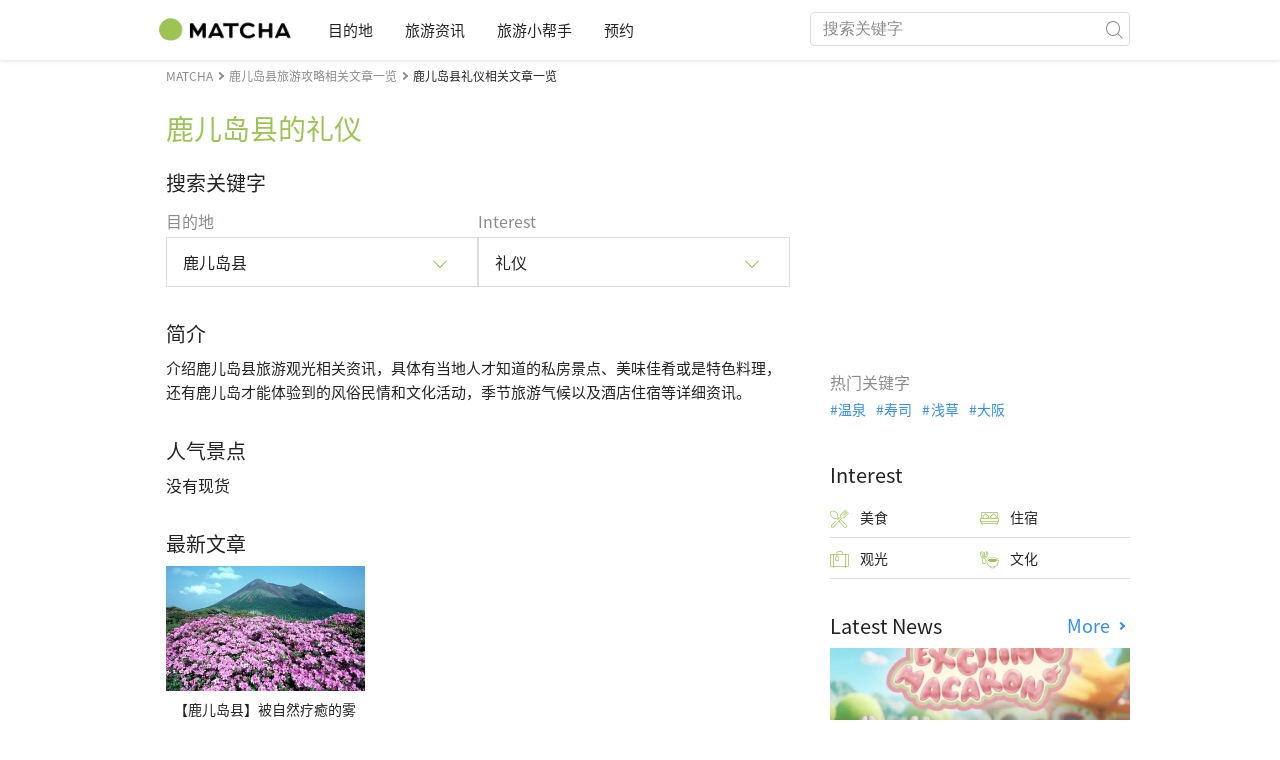

--- FILE ---
content_type: text/html; charset=UTF-8
request_url: https://matcha-jp.com/cn/list?region=146&category=84
body_size: 10969
content:
<!DOCTYPE html>
<html  lang="zh-CN">

<head>
    <meta charset="utf-8">
                        <meta name="robots" content="noindex, follow">
                <meta name="description" content="鹿儿岛县的礼仪的推荐景点、饭店、温泉、美食、购物、观光地的交通方式与最佳旅游行程">
    <meta name="keywords" content="">
    <meta name="author" content="MATCHA">
    <meta name="copyright" content="MATCHA">

            <meta property="og:type" content="website" />
                    <meta property="og:description" content="鹿儿岛县的礼仪的推荐景点、饭店、温泉、美食、购物、观光地的交通方式与最佳旅游行程">
                <meta property="og:url" content="https://matcha-jp.com/cn/list?category=84&amp;region=146">
                    <meta property="og:site_name" content="MATCHA - 日本观光、文化、饭店资讯旅游媒体">
                <meta property="og:image" content="https://resources.matcha-jp.com/original/2018/11/30-67134.png">
                    <meta property="og:title" content=" 鹿儿岛县的礼仪的热门文章・人气景点汇整 - MATCHA">
                <meta property="og:locale" content="ja_JP" />
        <meta property="og:locale:alternate" content="en_GB">
        <meta property="og:locale:alternate" content="en_US">
        <meta property="og:locale:alternate" content="ko_KR">
        <meta property="og:locale:alternate" content="zh_TW">
        <meta property="og:locale:alternate" content="th_TH">
        <meta name="twitter:card" content="summary_large_image">
        <meta name="twitter:site" content="@matcha_global">
                    <meta name="twitter:description" content="鹿儿岛县的礼仪的推荐景点、饭店、温泉、美食、购物、观光地的交通方式与最佳旅游行程">
        
                    <meta name="twitter:image" content="https://resources.matcha-jp.com/original/2018/11/30-67134.png">
        
                    <meta name="twitter:title" content=" 鹿儿岛县的礼仪的热门文章・人气景点汇整 - MATCHA">
                <meta property="fb:app_id" content="1037160099705428">
        <meta property="fb:pages" content="1462015697360276">
    
    <title>
         鹿儿岛县的礼仪的热门文章・人气景点汇整 - MATCHA    </title>

            
                    <link rel="canonical" href=https://matcha-jp.com/cn/list?category=84&amp;region=146>
        
        
            
        <link
        rel="alternate"
        href="https://matcha-jp.com/jp/list?category=84&amp;region=146"
                    hreflang="ja"
                >
        <link
        rel="alternate"
        href="https://matcha-jp.com/en/list?category=84&amp;region=146"
                    hreflang="x-default"
                >
        <link
        rel="alternate"
        href="https://matcha-jp.com/tw/list?category=84&amp;region=146"
                    hreflang="zh-TW"
                >
        <link
        rel="alternate"
        href="https://matcha-jp.com/th/list?category=84&amp;region=146"
                    hreflang="th"
                >
        <link
        rel="alternate"
        href="https://matcha-jp.com/ko/list?category=84&amp;region=146"
                    hreflang="ko"
                >
        <link
        rel="alternate"
        href="https://matcha-jp.com/cn/list?category=84&amp;region=146"
                    hreflang="zh-CN"
                >
        <link
        rel="alternate"
        href="https://matcha-jp.com/id/list?category=84&amp;region=146"
                    hreflang="id"
                >
        <link
        rel="alternate"
        href="https://matcha-jp.com/vn/list?category=84&amp;region=146"
                    hreflang="vi"
                >
        <link
        rel="alternate"
        href="https://matcha-jp.com/easy/list?category=84&amp;region=146"
                    hreflang=""
                >
        <link
        rel="alternate"
        href="https://matcha-jp.com/es/list?category=84&amp;region=146"
                    hreflang="es"
                >
    
    <meta name="viewport" content="width=device-width, initial-scale=1,user-scalable=no">
    <meta http-equiv="X-UA-Compatible" content="IE=edge">
    <meta name="format-detection" content="telephone=no">
            <meta name="msvalidate.01" content="7A1F5225E0397B9C5A8BB91B2C52FE97">
        <meta name="csrf-token" content="c9LqKRZ3PDxYrZTMBemlQLkPgAOC7R9rSMicZnSj">

    <link rel="shortcut icon" href="/images/favicon.ico">
    <link rel="apple-touch-icon-precomposed" sizes="192x192" href="https://matcha-jp.com/images/common/touch-icon/touch-icon_192.webp">
    <link rel="apple-touch-icon-precomposed" sizes="144x144" href="https://matcha-jp.com/images/common/touch-icon/touch-icon_144.webp">
    <link rel="apple-touch-icon-precomposed" sizes="114x114" href="https://matcha-jp.com/images/common/touch-icon/touch-icon_114.webp">
    <link rel="apple-touch-icon-precomposed" sizes="72x72" href="https://matcha-jp.com/images/common/touch-icon/touch-icon_72.webp">
    <link rel="apple-touch-icon-precomposed" href="https://matcha-jp.com/images/common/touch-icon/touch-icon_57.webp">

                            <link rel="stylesheet" href="/styles/layouts/default.css?id=1329cc735a188389ef8a">
        <link href="https://fonts.googleapis.com/icon?family=Material+Icons" rel="stylesheet">
        <link rel="stylesheet" href="/styles/layouts/lite-yt-embed.css?id=4c1c60b95b15519c5024">
        <link rel="stylesheet" href="https://matcha-jp.com/styles/pages/list/index.css">

            <script>
            (function () {
                dataLayer = [{ isPR: false }];
            })()
        </script>
            <script>
        window.dataLayer = window.dataLayer || [];
        dataLayer.push({
                            "region" : "鹿児島県",
                            "3rd_genre" : "マナー",
                    });
    </script>
            <script>
            (function(w,d,s,l,i){w[l]=w[l]||[];w[l].push({'gtm.start':
            new Date().getTime(),event:'gtm.js'});var f=d.getElementsByTagName(s)[0],
            j=d.createElement(s),dl=l!='dataLayer'?'&l='+l:'';j.async=true;j.src=
            'https://www.googletagmanager.com/gtm.js?id='+i+dl;f.parentNode.insertBefore(j,f);
            })(window,document,'script','dataLayer','GTM-5Z4HTG');
        </script>
    
                    <script type="text/javascript" src="/scripts/manifest.js?id=1ee8e387e75b558b5a59" defer></script>
        <script type="text/javascript" src="/scripts/vendor.js?id=21f28875fe05faeb356b" defer></script>
                <script type="text/javascript" src="/scripts/matcha.js?id=633f3002b01226cebaa7" defer></script>
    <script type="text/javascript" src="/scripts/layouts/default.js?id=af5cd32c1ab1b6bc8319" defer></script>
    <script type="text/javascript" src="/scripts/layouts/lite-yt-embed.js" defer></script>
    <script type="text/javascript" src="/scripts/jquery-3.7.1.js?id=a2e04c46c560239f6163" defer></script>
    <script>
        let i18n = {"messages":{"user":{"title":{"index":"\u7528\u6237","login":"\u767b\u5f55","signUp":"\u6ce8\u518c","logout":"\u9000\u51fa","mypage":"\u6211\u7684\u4e3b\u9875","register":"\u5236\u4f5c\u8d26\u6237","change_setting":"\u4fee\u6539\u767b\u5f55\u4fe1\u606f"},"label":{"index":"\u7528\u6237","sign_up":"\u5236\u4f5c\u8d26\u6237","login":"\u767b\u5f55","logout":"\u9000\u51fa","mypage":"\u6211\u7684\u4e3b\u9875","unknown_error":"\u53d1\u751f\u4e0d\u660e\u9519\u8bef"},"text":{"use_place_favorite":"\u4f7f\u7528\u6536\u85cf\u529f\u80fd","signup_to_use_place_favorite":"\u6ce8\u518c\u6216\u767b\u9646\u540e\u53ef\u4ee5\u4f7f\u7528\u6536\u85cf\u666f\u70b9\u529f\u80fd","use_article_favorite":"\u4f7f\u7528\u6536\u85cf\u529f\u80fd","signup_to_use_article_favorite":"\u6536\u85cf\u6587\u7ae0\u524d\u8bf7\u5148\u6ce8\u518c\u767b\u5f55","login_required":"\u8bf7\u767b\u5f55","login_to_continue":"\u8bf7\u5148\u6ce8\u518c\u6216\u662f\u767b\u5f55\u60a8\u7684\u8d26\u53f7","required_field":"\u8fd9\u662f\u5fc5\u586b\u9009\u9879","invalid_entry":"\u8f93\u5165\u683c\u5f0f\u9519\u8bef"}}}};
    </script>
    <script src="/scripts/pages/place/single-place.js?id=d6bd7fea33e26bdd844a" defer></script>

    <script src="/scripts/pages/list/index.js?id=565c5a537f4fc0bc9eb8" defer></script>

        
    
</head>

<body id="" class="cn ">
    <noscript>
        
        
        
                    <img loading="lazy" decoding="async" height="1" width="1" style="display:none" src="//www.facebook.com/tr?id=1225653250857108&ev=PageView&noscript=1" />
            </noscript>
    
    
        <div class="loading" id="loading" style="display: none;">Loading...</div>
    <div class="article_Top_PMP"></div>

            <div class="c-header-jack">
    <a class="c-header-jack__link"
        href="https://matcha-jp.com/cn/26114"
        style="background-image: url(https://resources.matcha-jp.com/resize/720x2000/2025/10/31-248597.webp);"
    >
        <div class="c-header-jack__title-box">
            <p class="c-header-jack__title">在「永旺梦乐城」，旅行用餐也能大满足！当地美食与人气餐厅一网打尽</p>
        </div>
    </a>
</div>    
    <div id="informationHeader">
    </div>



    <header id="stickyRoot" class="l-nav">
    <div class="container">
        <div class="header_logo">
            <a href="https://matcha-jp.com/cn">
                <img decoding="async" src="https://matcha-jp.com/images/common/logo.webp" width="360" height="96" alt="MATCHA">
            </a>
        </div>

        <hamburger-menu>
<template slot-scope="hamburgerMenu">
    <div>
        <div
            class="hamburger-menu__trigger icon-menu"
            v-on:click="hamburgerMenu.open"
        ></div>
        <transition name="hamburger-menu">
            <div
                v-show="hamburgerMenu.isOpen"
                id="menu"
                class="hamburger-menu__container"
            >
                <div class="hamburger-menu__close-button">
                    <span
                        v-on:click="hamburgerMenu.close"
                        class="c-cross-button icon-cancel"
                    ></span>
                </div>
                <div class="hamburger-menu__list-container">
                    <div class="hamburger-menu__list-main dfs">
                                                     

                                                                <collapsible-menu>
<template slot-scope="collapsibleMenu">
    <ul class="c-collapsible-menu">
        <li>
            <div
                v-bind:class="{ 'arrow-down': collapsibleMenu.isOpen }"
                                    class="c-collapsible-menu__title arrow"
                                                    v-on:click="collapsibleMenu.collapseMenu"
                            >
                目的地
            </div>
                            <transition name="c-collapsible-menu">
                    <div
                        v-if="collapsibleMenu.isOpen"
                        class="c-collapsible-menu__wrapper"
                    >
                        <ul class="c-collapsible-menu-item-list">
            <li class="menu-item">
            <a class="menu-item__link" href="https://matcha-jp.com/cn/list?region=113">
                东京都
            </a>
        </li>
            <li class="menu-item">
            <a class="menu-item__link" href="https://matcha-jp.com/cn/list?region=127">
                大阪府
            </a>
        </li>
            <li class="menu-item">
            <a class="menu-item__link" href="https://matcha-jp.com/cn/list?region=126">
                京都府
            </a>
        </li>
            <li class="menu-item">
            <a class="menu-item__link" href="https://matcha-jp.com/cn/list?region=101">
                北海道
            </a>
        </li>
            <li class="menu-item">
            <a class="menu-item__link" href="https://matcha-jp.com/cn/list?region=140">
                福冈县
            </a>
        </li>
            <li class="menu-item">
            <a class="menu-item__link" href="https://matcha-jp.com/cn/list?region=147">
                冲绳县
            </a>
        </li>
            <li class="menu-item">
            <a class="menu-item__link" href="https://matcha-jp.com/cn/list?region=114">
                神奈川县
            </a>
        </li>
            <li class="menu-item">
            <a class="menu-item__link" href="https://matcha-jp.com/cn/list?region=133">
                冈山县
            </a>
        </li>
                <li class="menu-item menu-item__extra">
            <a
                class="menu-item__link"
                href="https://matcha-jp.com/cn/list/region"
                
            >
                全区域
                <span class="right-arrow"></span>
            </a>
        </li>
    </ul>
                    </div>
                </transition>
                    </li>
    </ul>
</template>
</collapsible-menu>                                                                                         

                                                                <collapsible-menu>
<template slot-scope="collapsibleMenu">
    <ul class="c-collapsible-menu">
        <li>
            <div
                v-bind:class="{ 'arrow-down': collapsibleMenu.isOpen }"
                                    class="c-collapsible-menu__title arrow"
                                                    v-on:click="collapsibleMenu.collapseMenu"
                            >
                旅游资讯
            </div>
                            <transition name="c-collapsible-menu">
                    <div
                        v-if="collapsibleMenu.isOpen"
                        class="c-collapsible-menu__wrapper"
                    >
                        <ul class="c-collapsible-menu-item-list">
            <li class="menu-item">
            <a class="menu-item__link" href="https://matcha-jp.com/cn/list?category=1">
                <i class="icon-restaurant"></i>美食
            </a>
        </li>
            <li class="menu-item">
            <a class="menu-item__link" href="https://matcha-jp.com/cn/list?category=36">
                <i class="icon-bed"></i>住宿
            </a>
        </li>
            <li class="menu-item">
            <a class="menu-item__link" href="https://matcha-jp.com/cn/list?category=69">
                <i class="icon-things-to-do"></i>观光
            </a>
        </li>
            <li class="menu-item">
            <a class="menu-item__link" href="https://matcha-jp.com/cn/list?category=101">
                <i class="icon-tea"></i>文化
            </a>
        </li>
                <li class="menu-item menu-item__extra">
            <a
                class="menu-item__link"
                href="https://matcha-jp.com/cn/list/category"
                
            >
                全类别
                <span class="right-arrow"></span>
            </a>
        </li>
    </ul>
                    </div>
                </transition>
                    </li>
    </ul>
</template>
</collapsible-menu>                                                                                         

                                                                <collapsible-menu>
<template slot-scope="collapsibleMenu">
    <ul class="c-collapsible-menu">
        <li>
            <div
                v-bind:class="{ 'arrow-down': collapsibleMenu.isOpen }"
                                    class="c-collapsible-menu__title arrow"
                                                    v-on:click="collapsibleMenu.collapseMenu"
                            >
                旅游小帮手
            </div>
                            <transition name="c-collapsible-menu">
                    <div
                        v-if="collapsibleMenu.isOpen"
                        class="c-collapsible-menu__wrapper"
                    >
                        <ul class="c-collapsible-menu-item-list">
            <li class="menu-item">
            <a class="menu-item__link" href="https://matcha-jp.com/cn/list?category=53">
                <i class="icon-train"></i>交通
            </a>
        </li>
            <li class="menu-item">
            <a class="menu-item__link" href="https://matcha-jp.com/cn/list?category=82">
                <i class="icon-weather"></i>天气・四季
            </a>
        </li>
            <li class="menu-item">
            <a class="menu-item__link" href="https://matcha-jp.com/cn/list?category=83">
                <i class="icon-disaster"></i>灾害
            </a>
        </li>
            <li class="menu-item">
            <a class="menu-item__link" href="https://matcha-jp.com/cn/list?category=115">
                <i class="icon-home"></i>长期停留
            </a>
        </li>
            <li class="menu-item">
            <a class="menu-item__link" href="https://matcha-jp.com/cn/list?category=116">
                <i class="icon-wifi"></i>旅游攻略
            </a>
        </li>
        </ul>
                    </div>
                </transition>
                    </li>
    </ul>
</template>
</collapsible-menu>                                                                                         

                                                                                                          <collapsible-menu>
<template slot-scope="collapsibleMenu">
    <ul class="c-collapsible-menu">
        <li>
            <div
                v-bind:class="{ 'arrow-down': collapsibleMenu.isOpen }"
                                    class="c-collapsible-menu__title"
                                            >
                <a
                                                    class="hamburger-menu__collapsible-menu-link"
                                                    href="https://matcha-jp.com/cn/booking"
                                                >
                                                    预约
                                                </a>
            </div>
                    </li>
    </ul>
</template>
</collapsible-menu>                                                                                                                                        </div>
                </div>
                <div class="hamburger-menu__navigation-container">
                    <div class="hamburger-menu__navigation-label">
                        MATCHA
                    </div>
                    <ul class="hamburger-menu__navigation-items">
                        <li class="hamburger-menu__navigation-item">
                            <a class="hamburger-menu__navigation-item-link" href="https://company.matcha-jp.com/en/service/matcha/">
                                抹茶是？
                            </a>
                        </li>
                        <li class="hamburger-menu__navigation-item">
                            <a class="hamburger-menu__navigation-item-link" href="https://company.matcha-jp.com/en/about/">
                                公司简介
                            </a>
                        </li>
                        <li class="hamburger-menu__navigation-item">
                            <a class="hamburger-menu__navigation-item-link" href="https://company.matcha-jp.com/recruit/">
                                正在招聘
                            </a>
                        </li>
                        <li class="hamburger-menu__navigation-item">
                            <a class="hamburger-menu__navigation-item-link" href="https://company.matcha-jp.com/en/info/">
                                联系抹茶
                            </a>
                        </li>
                    </ul>
                </div>
            </div>
        </transition>
        <transition name="fade">
            <div
                v-if="hamburgerMenu.isOpen"
                v-on:click="hamburgerMenu.close"
                class="hamburger-menu__mask"
            ></div>
        </transition>
    </div>
</template>
</hamburger-menu>

        <div id="menu" class="header_menu">
            <div class="menuHeader">
            </div>
            <div class="menuGroup mainMenu">
                <ul id="dropdownMenu" class="dropdownMenu">
                    
                                             

                                                        <li class="c-dropdown-menu">
    <div class="c-dropdown-menu__title arrow">
        目的地
    </div>
            <div class="c-dropdown-menu__wrapper">
            <ul class="c-meta-list c-meta-list--vertical">
            <li class="meta-item meta-item--icon-black">
            <a class="meta-item__link" href="https://matcha-jp.com/cn/list?region=113">
                东京都
            </a>
        </li>
            <li class="meta-item meta-item--icon-black">
            <a class="meta-item__link" href="https://matcha-jp.com/cn/list?region=127">
                大阪府
            </a>
        </li>
            <li class="meta-item meta-item--icon-black">
            <a class="meta-item__link" href="https://matcha-jp.com/cn/list?region=126">
                京都府
            </a>
        </li>
            <li class="meta-item meta-item--icon-black">
            <a class="meta-item__link" href="https://matcha-jp.com/cn/list?region=101">
                北海道
            </a>
        </li>
            <li class="meta-item meta-item--icon-black">
            <a class="meta-item__link" href="https://matcha-jp.com/cn/list?region=140">
                福冈县
            </a>
        </li>
            <li class="meta-item meta-item--icon-black">
            <a class="meta-item__link" href="https://matcha-jp.com/cn/list?region=147">
                冲绳县
            </a>
        </li>
            <li class="meta-item meta-item--icon-black">
            <a class="meta-item__link" href="https://matcha-jp.com/cn/list?region=114">
                神奈川县
            </a>
        </li>
            <li class="meta-item meta-item--icon-black">
            <a class="meta-item__link" href="https://matcha-jp.com/cn/list?region=133">
                冈山县
            </a>
        </li>
                <li class="meta-item">
            <a
                class="meta-item__link meta-item__link-extra"
                href="https://matcha-jp.com/cn/list/region"
                
            >
                全区域
                <span></span>
            </a>
        </li>
    </ul>        </div>
    </li>                                                                             

                                                        <li class="c-dropdown-menu">
    <div class="c-dropdown-menu__title arrow">
        旅游资讯
    </div>
            <div class="c-dropdown-menu__wrapper">
            <ul class="c-meta-list c-meta-list--vertical">
            <li class="meta-item meta-item--icon-black">
            <a class="meta-item__link" href="https://matcha-jp.com/cn/list?category=1">
                <i class="icon-restaurant"></i>美食
            </a>
        </li>
            <li class="meta-item meta-item--icon-black">
            <a class="meta-item__link" href="https://matcha-jp.com/cn/list?category=36">
                <i class="icon-bed"></i>住宿
            </a>
        </li>
            <li class="meta-item meta-item--icon-black">
            <a class="meta-item__link" href="https://matcha-jp.com/cn/list?category=69">
                <i class="icon-things-to-do"></i>观光
            </a>
        </li>
            <li class="meta-item meta-item--icon-black">
            <a class="meta-item__link" href="https://matcha-jp.com/cn/list?category=101">
                <i class="icon-tea"></i>文化
            </a>
        </li>
                <li class="meta-item">
            <a
                class="meta-item__link meta-item__link-extra"
                href="https://matcha-jp.com/cn/list/category"
                
            >
                全类别
                <span></span>
            </a>
        </li>
    </ul>        </div>
    </li>                                                                             

                                                        <li class="c-dropdown-menu">
    <div class="c-dropdown-menu__title arrow">
        旅游小帮手
    </div>
            <div class="c-dropdown-menu__wrapper">
            <ul class="c-meta-list c-meta-list--vertical">
            <li class="meta-item meta-item--icon-black">
            <a class="meta-item__link" href="https://matcha-jp.com/cn/list?category=53">
                <i class="icon-train"></i>交通
            </a>
        </li>
            <li class="meta-item meta-item--icon-black">
            <a class="meta-item__link" href="https://matcha-jp.com/cn/list?category=82">
                <i class="icon-weather"></i>天气・四季
            </a>
        </li>
            <li class="meta-item meta-item--icon-black">
            <a class="meta-item__link" href="https://matcha-jp.com/cn/list?category=83">
                <i class="icon-disaster"></i>灾害
            </a>
        </li>
            <li class="meta-item meta-item--icon-black">
            <a class="meta-item__link" href="https://matcha-jp.com/cn/list?category=115">
                <i class="icon-home"></i>长期停留
            </a>
        </li>
            <li class="meta-item meta-item--icon-black">
            <a class="meta-item__link" href="https://matcha-jp.com/cn/list?category=116">
                <i class="icon-wifi"></i>旅游攻略
            </a>
        </li>
        </ul>        </div>
    </li>                                                                             

                                                                                            <li class="c-dropdown-menu">
                                        <div class="c-dropdown-menu__title arrow">
                                            <a href="https://matcha-jp.com/cn/booking">预约</a>
                                        </div>
                                    </li>
                                                                                                                    </ul>
            </div>

            <div class="menuGroup company">
                <div class="menuGroupLabel">MATCHA</div>
                <ul>
                    <li>
                        <a href="https://company.matcha-jp.com/en/service/matcha/">抹茶是？</a>
                    </li>
                    <li>
                        <a href="https://company.matcha-jp.com/en/about/">公司简介</a>
                    </li>
                    <li>
                        <a href="https://company.matcha-jp.com/recruit/">正在招聘</a>
                    </li>
                    <li>
                        <a href="https://company.matcha-jp.com/en/info/">联系抹茶</a>
                    </li>
                </ul>
            </div>
        </div>
        <form action="https://matcha-jp.com/cn/search" method="get" class="header_search icon-search">
            <input type="search" name="keyword" placeholder="搜索关键字">
            <span class="underline"></span>
            <button class="icon-search" type="submit" aria-label="icon-search"></button>
        </form>
    </div>
</header>

            <div class="slider-nav">
    <ul class="slider-nav__list">
                    <li class="slider-nav__item">
                <a href="https://matcha-jp.com/cn/list?region=146&amp;category=69"
                    class="slider-nav__link">
                    <span class="icon-things-to-do"></span>鹿儿岛县的观光
                </a>
            </li>
                    <li class="slider-nav__item">
                <a href="https://matcha-jp.com/cn/list?region=146&amp;category=1"
                    class="slider-nav__link">
                    <span class="icon-restaurant"></span>鹿儿岛县的美食
                </a>
            </li>
                    <li class="slider-nav__item">
                <a href="https://matcha-jp.com/cn/coupon"
                    class="slider-nav__link">
                    <span class="icon-coupon new"></span>优惠券
                </a>
            </li>
                    <li class="slider-nav__item">
                <a href="https://matcha-jp.com/cn/special_back"
                    class="slider-nav__link">
                    <span class="icon-matchan-icon"></span>MATCHA 特集
                </a>
            </li>
            </ul>
</div>    
        <div id="app"  class="l-content container">
        <div id="singleContent" class="main-contents single-category">
            
        <div class="breadcrumbs-wrapper">
            <nav class="c-breadcrumbs">
    <ol class="c-breadcrumbs__list" itemscope itemtype="http://schema.org/BreadcrumbList">
                    <li class="c-breadcrumbs__item" itemprop="itemListElement" itemscope itemtype="http://schema.org/ListItem">
                                    <a href="https://matcha-jp.com/cn/list/region" itemprop="item">
                        <span class="c-breadcrumbs__link-text" itemprop="name">MATCHA</span>
                        <meta itemprop="position" content="1">
                    </a>
                            </li>
                    <li class="c-breadcrumbs__item" itemprop="itemListElement" itemscope itemtype="http://schema.org/ListItem">
                                    <a href="https://matcha-jp.com/cn/list?region=146&amp;category=116" itemprop="item">
                        <span class="c-breadcrumbs__link-text" itemprop="name">鹿儿岛县旅游攻略相关文章一览</span>
                        <meta itemprop="position" content="2">
                    </a>
                            </li>
                    <li class="c-breadcrumbs__item" itemprop="itemListElement" itemscope itemtype="http://schema.org/ListItem">
                                    <span class="c-breadcrumbs__title" itemprop="name">鹿儿岛县礼仪相关文章一览</span>
                    <meta itemprop="position" content="3">
                            </li>
            </ol>
</nav>
        </div>
        <div class="list-title">
            <h1>
                鹿儿岛县的礼仪
            </h1>
        </div>
    
    <section class="section-container category-search">
        <div id="">
            <div class="c-content-section__header">
            <h2 class="c-content-section__title">
                搜索关键字
            </h2>
                    </div>
        <div>
        <div class="search-field--pc">
    <div class="search-field__dropdown">
        <p class="search-field__dropdown-title">
            目的地
        </p>
        <div class="c-hoverable-select-list">
    <div class="title">
        鹿儿岛县
    </div>
    <div class="select-list" style="width: 624px;">
        <div class="menu-list-with-breadcrumbs--pc">
    <ul>
        <li class="list-item breadcrumb">
                            <a href="https://matcha-jp.com/cn/list/region?category=84">
                    All
                </a>
                            <a href="https://matcha-jp.com/cn/list?region=146&amp;category=84">
                    鹿儿岛县
                </a>
                    </li>
                               <li class="list-item">
            <a href="https://matcha-jp.com/cn/list?region=393">鹿儿岛</a>
            </li>
                        <li class="list-item">
            <a href="https://matcha-jp.com/cn/list?region=394">雾岛</a>
            </li>
                        <li class="list-item">
            <a href="https://matcha-jp.com/cn/list?region=395">枕崎・指宿</a>
            </li>
                        <li class="list-item">
            <a href="https://matcha-jp.com/cn/list?region=396">志布志・鹿屋</a>
            </li>
                        <li class="list-item">
            <a href="https://matcha-jp.com/cn/list?region=397">萨摩川内</a>
            </li>
                        <li class="list-item">
            <a href="https://matcha-jp.com/cn/list?region=398">屋久岛</a>
            </li>
                        <li class="list-item">
            <a href="https://matcha-jp.com/cn/list?region=399">种子岛</a>
            </li>
                        <li class="list-item">
            <a href="https://matcha-jp.com/cn/list?region=400">奄美</a>
            </li>
                        <li class="list-item">
            <a href="https://matcha-jp.com/cn/list?region=401">三岛・十岛</a>
            </li>
                        </ul>
</div>
    </div>
</div>    </div>
    <div class="search-field__dropdown">
        <p class="search-field__dropdown-title">
            Interest
        </p>
        <div class="c-hoverable-select-list">
    <div class="title">
        礼仪
    </div>
    <div class="select-list" style="width: 100%;">
        <div class="menu-list-with-breadcrumbs--pc">
    <ul>
        <li class="list-item breadcrumb">
                            <a href="https://matcha-jp.com/cn/list?region=146">
                    All
                </a>
                            <a href="https://matcha-jp.com/cn/list?category=64&amp;region=146">
                    基础信息
                </a>
                            <a href="https://matcha-jp.com/cn/list?category=116&amp;region=146">
                    旅游攻略
                </a>
                            <a href="https://matcha-jp.com/cn/list?category=84&amp;region=146">
                    礼仪
                </a>
                    </li>
                    <li class="list-item">
            <a href="https://matcha-jp.com/cn/list?category=51&amp;region=146">语言</a>
            </li>
                    <li class="list-item">
            <a href="https://matcha-jp.com/cn/list?category=58&amp;region=146">网络</a>
            </li>
                    <li class="list-item">
            <a href="https://matcha-jp.com/cn/list?category=61&amp;region=146">金钱</a>
            </li>
                    <li class="list-item">
            <a href="https://matcha-jp.com/cn/list?category=114&amp;region=146">保险</a>
            </li>
                <li class="list-item all">
            <a href="https://matcha-jp.com/cn/list?region=146">全类别</a>
        </li>
    </ul>
</div>
    </div>
</div>    </div>
</div>
<div class="search-field--sp">
    <div class="search-field__collapsible">
        <collapsible-menu>
<template slot-scope="collapsibleMenu">
    <div class="collapsible-menu">
        <div
            v-bind:class="{ 'arrow-down': collapsibleMenu.isOpen }"
            class="collapsible-menu__box arrow"
            v-on:click="collapsibleMenu.collapseMenu"
        >
            <p class="collapsible-menu__title">目的地</p>
            <p class="collapsible-menu__select-title">鹿儿岛县</p>
        </div>
        <transition name="list-collapsible-menu">
            <div
                v-if="collapsibleMenu.isOpen"
                class="collapsible-menu__list"
            >
                <div class="menu-list-with-breadcrumbs--sp">
    <ul>
        <li class="list-item breadcrumb">
                            <a href="https://matcha-jp.com/cn/list">
                    All
                </a>
                            <a href="https://matcha-jp.com/cn/list?region=146">
                    鹿儿岛县
                </a>
                    </li>
                               <li class="list-item">
            <a href="https://matcha-jp.com/cn/list?region=393">鹿儿岛</a>
            </li>
                        <li class="list-item">
            <a href="https://matcha-jp.com/cn/list?region=394">雾岛</a>
            </li>
                        <li class="list-item">
            <a href="https://matcha-jp.com/cn/list?region=395">枕崎・指宿</a>
            </li>
                        <li class="list-item">
            <a href="https://matcha-jp.com/cn/list?region=396">志布志・鹿屋</a>
            </li>
                        <li class="list-item">
            <a href="https://matcha-jp.com/cn/list?region=397">萨摩川内</a>
            </li>
                        <li class="list-item">
            <a href="https://matcha-jp.com/cn/list?region=398">屋久岛</a>
            </li>
                        <li class="list-item">
            <a href="https://matcha-jp.com/cn/list?region=399">种子岛</a>
            </li>
                        <li class="list-item">
            <a href="https://matcha-jp.com/cn/list?region=400">奄美</a>
            </li>
                        <li class="list-item">
            <a href="https://matcha-jp.com/cn/list?region=401">三岛・十岛</a>
            </li>
                        </ul>
</div>
            </div>
        </transition>
    </div>
</template>
</collapsible-menu>    </div>
    <div class="search-field__collapsible">
        <collapsible-menu>
<template slot-scope="collapsibleMenu">
    <div class="collapsible-menu">
        <div
            v-bind:class="{ 'arrow-down': collapsibleMenu.isOpen }"
            class="collapsible-menu__box arrow"
            v-on:click="collapsibleMenu.collapseMenu"
        >
            <p class="collapsible-menu__title">Interest</p>
            <p class="collapsible-menu__select-title">礼仪</p>
        </div>
        <transition name="list-collapsible-menu">
            <div
                v-if="collapsibleMenu.isOpen"
                class="collapsible-menu__list"
            >
                <div class="menu-list-with-breadcrumbs--sp">
    <ul>
        <li class="list-item breadcrumb">
                            <a href="https://matcha-jp.com/cn/list?region=146">
                    All
                </a>
                            <a href="https://matcha-jp.com/cn/list?category=64&amp;region=146">
                    基础信息
                </a>
                            <a href="https://matcha-jp.com/cn/list?category=116&amp;region=146">
                    旅游攻略
                </a>
                            <a href="https://matcha-jp.com/cn/list?category=84&amp;region=146">
                    礼仪
                </a>
                    </li>
                    <li class="list-item">
            <a href="https://matcha-jp.com/cn/list?category=51&amp;region=146">语言</a>
            </li>
                    <li class="list-item">
            <a href="https://matcha-jp.com/cn/list?category=58&amp;region=146">网络</a>
            </li>
                    <li class="list-item">
            <a href="https://matcha-jp.com/cn/list?category=61&amp;region=146">金钱</a>
            </li>
                    <li class="list-item">
            <a href="https://matcha-jp.com/cn/list?category=114&amp;region=146">保险</a>
            </li>
                <li class="list-item all">
            <a href="https://matcha-jp.com/cn/list?region=146">全类别</a>
        </li>
    </ul>
</div>
            </div>
        </transition>
    </div>
</template>
</collapsible-menu>    </div>
</div>
    </div>
</div>    </section>

            <section class="section-container intro" id="intro">
            <div id="">
            <div class="c-content-section__header">
            <h2 class="c-content-section__title">
                简介
            </h2>
                    </div>
        <div>
        <p class="intro-desc">
                        介绍鹿儿岛县旅游观光相关资讯，具体有当地人才知道的私房景点、美味佳肴或是特色料理，还有鹿儿岛才能体验到的风俗民情和文化活动，季节旅游气候以及酒店住宿等详细资讯。
                    </p>
    </div>
</div>        </section>
    
    
                <div id="singlePlace" class="single-place jp home-section-wrapper">
                <div id="">
            <div class="c-content-section__header">
            <h2 class="c-content-section__title">
                人气景点
            </h2>
                    </div>
        <div>
        没有现货
    </div>
</div>            </div>
    
        
    <section class="section-container" id="latest">
        <div id="">
            <div class="c-content-section__header">
            <h2 class="c-content-section__title">
                最新文章
            </h2>
                    </div>
        <div>
        <ul class="c-article-list c-article-list--horizontal">
            <li class="c-article-item c-article-item--vertical "
    >
    <div class="article__thumbnail ">
        <a href="https://matcha-jp.com/cn/4265" aria-label="article thumbnail">
            <img src="https://resources.matcha-jp.com/resize/720x2000/2017/04/05-23405.webp" decoding="async" loading="lazy" alt="【鹿儿岛县】被自然疗癒的雾岛温泉乡。解析日归温泉、旅馆情报和交通资讯">
        </a>
    </div>

    <div class="article__content">
        <h3 class="article__title">
            <a class="article__title-link" href="https://matcha-jp.com/cn/4265">
                【鹿儿岛县】被自然疗癒的雾岛温泉乡。解析日归温泉、旅馆情报和交通资讯
            </a>
        </h3>
                    <div class="article__author">
                <a href="https://matcha-jp.com/cn/writer/Yumiko%20Yamaji" class ="article__author-img">
                    <img loading="lazy" decoding="async" src="https://resources.matcha-jp.com/resize/100x2000/2017/03/06-20646.webp" alt="Yumiko Delor" loading="lazy">
                </a>
                <a href="https://matcha-jp.com/cn/writer/Yumiko%20Yamaji" class="article__author-name"> Yumiko Delor</a>
            </div>
                <div class="article__tag">
                                                <a href="https://matcha-jp.com/cn/list?region=146">
                        <p class="article__tag-btn-place meta-place">鹿儿岛县</p>
                    </a>
                                    </div>
    </div>
</li>
    </ul>
    </div>
</div>    </section>

            <section class="section-container" id ="list-jichitai">
            <div>
                <div class="c-content-section__header">
                    <h2 class="c-content-section__title">
                        Organizations in this area
                    </h2>
                </div>
                <div>
                                        <div class="mcm-client">
                        <ul class="mcm-client-list">
                                                        <li class="mcm-client-item">
                                <a class="mcm-client-link" href="https://matcha-jp.com/cn/mcm14854">
                                <div>
                                    <img loading="lazy" decoding="async" src="https://resources.matcha-jp.com/original/2023/10/05-147875.jpeg" class="icon-detail" alt="南萨摩市观光协会">
                                </div>
                                <div class="text-image">
                                    南萨摩市观光协会
                                </div>
                                </a>
                            </li>
                                                        <li class="mcm-client-item">
                                <a class="mcm-client-link" href="https://matcha-jp.com/cn/mcm10833">
                                <div>
                                    <img loading="lazy" decoding="async" src="https://resources.matcha-jp.com/original/2024/02/24-168608.webp" class="icon-detail" alt="沙芒的客人">
                                </div>
                                <div class="text-image">
                                    沙芒的客人
                                </div>
                                </a>
                            </li>
                                                        <li class="mcm-client-item">
                                <a class="mcm-client-link" href="https://matcha-jp.com/cn/mcm19893">
                                <div>
                                    <img loading="lazy" decoding="async" src="https://resources.matcha-jp.com/original/2024/05/31-182212.webp" class="icon-detail" alt="屋久岛萨马纳酒店">
                                </div>
                                <div class="text-image">
                                    屋久岛萨马纳酒店
                                </div>
                                </a>
                            </li>
                                                        <li class="mcm-client-item">
                                <a class="mcm-client-link" href="https://matcha-jp.com/cn/mcm20040">
                                <div>
                                    <img loading="lazy" decoding="async" src="https://resources.matcha-jp.com/original/2025/02/18-224822.webp" class="icon-detail" alt="[MATCHA] 研讨会账号">
                                </div>
                                <div class="text-image">
                                    [MATCHA] 研讨会账号
                                </div>
                                </a>
                            </li>
                                                    </ul>
                    </div>
                                    </div>
            </div>
        </section>
    
    <section class="section-container">
    <div id="">
            <div class="c-content-section__header">
            <h2 class="c-content-section__title">
                Sponsored Stories
            </h2>
                    </div>
        <div>
        <div class="sponsored-stories">
                <ul class="ad-list">
                    <li class="ad-item">
                        <ad-google
    v-bind:id="'/83555300,56315134/matcha/matcha_other/pc_article_related_1st'"
    v-bind:name="'div-gpt-ad-1551083244524-0'"
    v-bind:sizes="[&quot;fluid&quot;]"
    v-bind:device="'pc'"
>
    <template slot-scope="adGoogle">
        <div id="div-gpt-ad-1551083244524-0" class=></div>
    </template>
</ad-google> 
                        <ad-google
    v-bind:id="'/83555300,56315134/matcha/matcha_other/sp_article_related_1st'"
    v-bind:name="'sp_article_related_1st'"
    v-bind:sizes="[&quot;fluid&quot;]"
    v-bind:device="'sp'"
>
    <template slot-scope="adGoogle">
        <div id="sp_article_related_1st" class=></div>
    </template>
</ad-google> 
                    </li>
                    <li class="ad-item">
                        <ad-google
    v-bind:id="'/83555300,56315134/matcha/matcha_other/pc_article_related_2nd'"
    v-bind:name="'div-gpt-ad-1551083278231-0'"
    v-bind:sizes="[&quot;fluid&quot;]"
    v-bind:device="'pc'"
>
    <template slot-scope="adGoogle">
        <div id="div-gpt-ad-1551083278231-0" class=></div>
    </template>
</ad-google> 
                        <ad-google
    v-bind:id="'/83555300,56315134/matcha/matcha_other/sp_article_related_2nd'"
    v-bind:name="'div-gpt-ad-1551083442423-0'"
    v-bind:sizes="[&quot;fluid&quot;]"
    v-bind:device="'sp'"
>
    <template slot-scope="adGoogle">
        <div id="div-gpt-ad-1551083442423-0" class=></div>
    </template>
</ad-google> 
                    </li>
                    <li class="ad-item">
                        <ad-google
    v-bind:id="'/83555300,56315134/matcha/matcha_other/pc_article_related_3rd'"
    v-bind:name="'div-gpt-ad-1551083359082-0'"
    v-bind:sizes="[&quot;fluid&quot;]"
    v-bind:device="'pc'"
>
    <template slot-scope="adGoogle">
        <div id="div-gpt-ad-1551083359082-0" class=></div>
    </template>
</ad-google> 
                    </li>
                </ul>
            </div>
    </div>
</div></section>
</div>

                    <div id="sidebar" class="l-side">
    <div class="side-banner">
                    <div class="top-ad-bottom-section">
            </div>
                            <ad-google
    v-bind:id="'/83555300,56315134/matcha/matcha_other/pc_home_pillarright_1st'"
    v-bind:name="'div-gpt-ad-1550495898405-0'"
    v-bind:sizes="[&quot;fluid&quot;,[300,250]]"
    v-bind:device="'pc'"
>
    <template slot-scope="adGoogle">
        <div id="div-gpt-ad-1550495898405-0" class=ads-height></div>
    </template>
</ad-google> 
            <ad-google
    v-bind:id="'/83555300,56315134/matcha/matcha_other/sp_article_footer_1st'"
    v-bind:name="'div-gpt-ad-1550495829638-0'"
    v-bind:sizes="[&quot;fluid&quot;,[300,250],[336,280]]"
    v-bind:device="'sp'"
>
    <template slot-scope="adGoogle">
        <div id="div-gpt-ad-1550495829638-0" class=></div>
    </template>
</ad-google> 
            </div>

    
    <div class="popular-keywords">
        <h3 class="popular-keywords__title">热门关键字</h3>
        <div class="keyword-list">
                            <a class="keyword-list__link" href="https://matcha-jp.com/cn/search?keyword=%E6%B8%A9%E6%B3%89">温泉</a>
                            <a class="keyword-list__link" href="https://matcha-jp.com/cn/search?keyword=%E5%AF%BF%E5%8F%B8">寿司</a>
                            <a class="keyword-list__link" href="https://matcha-jp.com/cn/search?keyword=%E6%B5%85%E8%8D%89">浅草</a>
                            <a class="keyword-list__link" href="https://matcha-jp.com/cn/search?keyword=%E5%A4%A7%E9%98%AA">大阪</a>
                    </div>
    </div>

    <div class="interest">
        <div id="">
            <div class="c-content-section__header">
            <h2 class="c-content-section__title">
                Interest
            </h2>
                    </div>
        <div>
        <ul class="c-meta-list c-meta-list--horizontal">
            <li class="meta-item meta-item--no-padding-left meta-item--border">
            <a class="meta-item__link" href="https://matcha-jp.com/cn/list?category=1">
                <i class="icon-restaurant"></i>美食
            </a>
        </li>
            <li class="meta-item meta-item--no-padding-left meta-item--border">
            <a class="meta-item__link" href="https://matcha-jp.com/cn/list?category=36">
                <i class="icon-bed"></i>住宿
            </a>
        </li>
            <li class="meta-item meta-item--no-padding-left meta-item--border">
            <a class="meta-item__link" href="https://matcha-jp.com/cn/list?category=69">
                <i class="icon-things-to-do"></i>观光
            </a>
        </li>
            <li class="meta-item meta-item--no-padding-left meta-item--border">
            <a class="meta-item__link" href="https://matcha-jp.com/cn/list?category=101">
                <i class="icon-tea"></i>文化
            </a>
        </li>
        </ul>
    </div>
</div>    </div>

            <div class="article-list-news">
            <div id="">
            <div class="c-content-section__header">
            <h2 class="c-content-section__title">
                Latest News
            </h2>
                            <a href="https://matcha-jp.com/cn/news" class="c-content-section__more">More<span class="link-more-hide-text">.</span></a>
                    </div>
        <div>
        <ul class="c-article-list c-article-list--vertical">
            <li class="c-article-item c-article-item--card "
    >
    <div class="article__thumbnail ">
        <a href="https://matcha-jp.com/cn/25305">
            <img src="https://resources.matcha-jp.com/resize/720x2000/2025/07/02-237992.webp" class="lazyload article__thumbnail_img" loading="lazy" alt="Lisa最爱的Labubu玩偶去哪买？成田机场、原宿、涩谷POP MART开卖啦！"
                width=120
                height=75
            >
        </a>
    </div>
    <div class="article__content">
        <h3 class="article__title">
            <a class="article__title-link" href="https://matcha-jp.com/cn/25305">
                Lisa最爱的Labubu玩偶去哪买？成田机场、原宿、涩谷POP MART开卖啦！
            </a>
        </h3>
                                    
                <p class="article__meta">2025.07.10</p>
                        </div>
</li>
            <li class="c-article-item c-article-item--horizontal "
    >
    <div class="article__thumbnail ">
        <a href="https://matcha-jp.com/cn/24529">
            <img src="https://resources.matcha-jp.com/resize/720x2000/2025/03/25-229059.webp" class="lazyload article__thumbnail_img" loading="lazy" alt="LINE贴图插画鬼才「西村裕二」与「三丽鸥角色」合作！快来唐吉诃德入手限量商品"
                width=120
                height=75
            >
        </a>
    </div>
    <div class="article__content">
        <h3 class="article__title">
            <a class="article__title-link" href="https://matcha-jp.com/cn/24529">
                LINE贴图插画鬼才「西村裕二」与「三丽鸥角色」合作！快来唐吉诃德入手限量商品
            </a>
        </h3>
                                    
                <p class="article__meta">2025.03.25</p>
                        </div>
</li>
            <li class="c-article-item c-article-item--horizontal "
    >
    <div class="article__thumbnail ">
        <a href="https://matcha-jp.com/cn/23884">
            <img src="https://resources.matcha-jp.com/resize/720x2000/2025/02/02-222080.webp" class="lazyload article__thumbnail_img" loading="lazy" alt="日本袜子品牌Tabio靴下屋Ｘ吉伊卡哇，推出4款可爱又舒适的联名袜！"
                width=120
                height=75
            >
        </a>
    </div>
    <div class="article__content">
        <h3 class="article__title">
            <a class="article__title-link" href="https://matcha-jp.com/cn/23884">
                日本袜子品牌Tabio靴下屋Ｘ吉伊卡哇，推出4款可爱又舒适的联名袜！
            </a>
        </h3>
                                    
                <p class="article__meta">2025.02.12</p>
                        </div>
</li>
            <li class="c-article-item c-article-item--horizontal "
    >
    <div class="article__thumbnail ">
        <a href="https://matcha-jp.com/cn/22057">
            <img src="https://resources.matcha-jp.com/resize/720x2000/2024/10/10-201610.webp" class="lazyload article__thumbnail_img" loading="lazy" alt="原宿史上最可爱麵包店即将诞生！万众瞩目的「吉伊卡哇麵包店」10/29盛大开幕"
                width=120
                height=75
            >
        </a>
    </div>
    <div class="article__content">
        <h3 class="article__title">
            <a class="article__title-link" href="https://matcha-jp.com/cn/22057">
                原宿史上最可爱麵包店即将诞生！万众瞩目的「吉伊卡哇麵包店」10/29盛大开幕
            </a>
        </h3>
                                    
                <p class="article__meta">2025.02.12</p>
                        </div>
</li>
            <li class="c-article-item c-article-item--horizontal "
    >
    <div class="article__thumbnail ">
        <a href="https://matcha-jp.com/cn/23809">
            <img src="https://resources.matcha-jp.com/resize/720x2000/2025/01/28-221310.webp" class="lazyload article__thumbnail_img" loading="lazy" alt="第2家「吉伊卡哇 MOGUMOGU 本舖」在川越！小八、乌萨奇变身可爱地瓜！"
                width=120
                height=75
            >
        </a>
    </div>
    <div class="article__content">
        <h3 class="article__title">
            <a class="article__title-link" href="https://matcha-jp.com/cn/23809">
                第2家「吉伊卡哇 MOGUMOGU 本舖」在川越！小八、乌萨奇变身可爱地瓜！
            </a>
        </h3>
                                    
                <p class="article__meta">2025.02.12</p>
                        </div>
</li>
    </ul>
    </div>
</div>        </div>
    
    <sidebar-ranking>
        <template slot-scope="sidebarRanking">
            <div class="article-list-ranking">
                <div id="">
            <div class="c-content-section__header">
            <h2 class="c-content-section__title">
                人气排行榜
            </h2>
                            <a href="https://matcha-jp.com/cn?type=ranking&amp;page=2" class="c-content-section__more">More<span class="link-more-hide-text">.</span></a>
                    </div>
        <div>
        <ul class="c-article-list c-article-list--vertical">
            <li class="c-article-item c-article-item--horizontal c-article-item--ranking "
    >
    <div class="article__thumbnail ">
        <a href="https://matcha-jp.com/cn/3957">
            <img src="https://resources.matcha-jp.com/resize/720x2000/2023/12/22-159251.webp" class="lazyload article__thumbnail_img" loading="lazy" alt="【日本旅游必读】3月东京天气与服装穿搭示范"
                width=120
                height=75
            >
        </a>
    </div>
    <div class="article__content">
        <h3 class="article__title">
            <a class="article__title-link" href="https://matcha-jp.com/cn/3957">
                【日本旅游必读】3月东京天气与服装穿搭示范
            </a>
        </h3>
                                    <a href="https://matcha-jp.com/cn/list?region=113">
                    <p class="article__meta meta-place">东京都</p>
                </a>
                        </div>
</li>
            <li class="c-article-item c-article-item--horizontal c-article-item--ranking "
    >
    <div class="article__thumbnail ">
        <a href="https://matcha-jp.com/cn/366">
            <img src="https://resources.matcha-jp.com/resize/720x2000/2023/12/22-159261.webp" class="lazyload article__thumbnail_img" loading="lazy" alt="【日本旅游必读】一年四季！关于东京气温与服装的温馨提示"
                width=120
                height=75
            >
        </a>
    </div>
    <div class="article__content">
        <h3 class="article__title">
            <a class="article__title-link" href="https://matcha-jp.com/cn/366">
                【日本旅游必读】一年四季！关于东京气温与服装的温馨提示
            </a>
        </h3>
                                    <a href="https://matcha-jp.com/cn/list?region=113">
                    <p class="article__meta meta-place">东京都</p>
                </a>
                        </div>
</li>
            <li class="c-article-item c-article-item--horizontal c-article-item--ranking "
    >
    <div class="article__thumbnail ">
        <a href="https://matcha-jp.com/cn/30">
            <img src="https://resources.matcha-jp.com/resize/720x2000/2024/09/06-196094.webp" class="lazyload article__thumbnail_img" loading="lazy" alt="电子交通卡Suica (西瓜卡) 购买、储值、使用方式、常见问题解答！东京自由行靠这张！"
                width=120
                height=75
            >
        </a>
    </div>
    <div class="article__content">
        <h3 class="article__title">
            <a class="article__title-link" href="https://matcha-jp.com/cn/30">
                电子交通卡Suica (西瓜卡) 购买、储值、使用方式、常见问题解答！东京自由行靠这张！
            </a>
        </h3>
                                    <a href="https://matcha-jp.com/cn/list?category=53">
                    <p class="article__meta meta-place">交通</p>
                </a>
                        </div>
</li>
            <li class="c-article-item c-article-item--horizontal c-article-item--ranking "
    >
    <div class="article__thumbnail ">
        <a href="https://matcha-jp.com/cn/172">
            <img src="https://resources.matcha-jp.com/resize/720x2000/2020/06/11-103754.webp" class="lazyload article__thumbnail_img" loading="lazy" alt="日本新干线攻略！一次搞懂购票方式、种类区分、座位"
                width=120
                height=75
            >
        </a>
    </div>
    <div class="article__content">
        <h3 class="article__title">
            <a class="article__title-link" href="https://matcha-jp.com/cn/172">
                日本新干线攻略！一次搞懂购票方式、种类区分、座位
            </a>
        </h3>
                                    <a href="https://matcha-jp.com/cn/list?category=53">
                    <p class="article__meta meta-place">交通</p>
                </a>
                        </div>
</li>
            <li class="c-article-item c-article-item--horizontal c-article-item--ranking "
    >
    <div class="article__thumbnail ">
        <a href="https://matcha-jp.com/cn/7205">
            <img src="https://resources.matcha-jp.com/resize/720x2000/2019/10/18-88536.webp" class="lazyload article__thumbnail_img" loading="lazy" alt="都心皇居晨跑，锻炼赏景两不误！【ASICS RUN东京丸之内】店超贴心服务大解析！"
                width=120
                height=75
            >
        </a>
    </div>
    <div class="article__content">
        <h3 class="article__title">
            <a class="article__title-link" href="https://matcha-jp.com/cn/7205">
                都心皇居晨跑，锻炼赏景两不误！【ASICS RUN东京丸之内】店超贴心服务大解析！
            </a>
        </h3>
                                    <a href="https://matcha-jp.com/cn/list?region=113">
                    <p class="article__meta meta-place">东京都</p>
                </a>
                        </div>
</li>
    </ul>
    </div>
</div>            </div>
        </template>
    </sidebar-ranking>

    <sticky-content
    v-bind:is-scroll="false"
>
    <template slot-scope="stickyContent">
        <div
            class="sticky-content"
        >
                            <sidebar-latest>
                    <template slot-scope="sidebarLatest">
                        <div class="article-list-latest">
                            <div id="">
            <div class="c-content-section__header">
            <h2 class="c-content-section__title">
                最新文章
            </h2>
                            <a href="https://matcha-jp.com/cn?type=latest&amp;page=2" class="c-content-section__more">More<span class="link-more-hide-text">.</span></a>
                    </div>
        <div>
        <ul class="c-article-list c-article-list--vertical">
            <li class="c-article-item c-article-item--horizontal "
    >
    <div class="article__thumbnail ">
        <a href="https://matcha-jp.com/cn/26546">
            <img src="https://resources.matcha-jp.com/resize/720x2000/2026/01/19-255927.webp" class="lazyload article__thumbnail_img" loading="lazy" alt="【和歌山旅游指南】什麽是熊野牛肉？和歌山高级和牛的隐藏魅力"
                width=120
                height=75
            >
        </a>
    </div>
    <div class="article__content">
        <h3 class="article__title">
            <a class="article__title-link" href="https://matcha-jp.com/cn/26546">
                【和歌山旅游指南】什麽是熊野牛肉？和歌山高级和牛的隐藏魅力
            </a>
        </h3>
                                    <a href="https://matcha-jp.com/cn/list?region=130">
                    <p class="article__meta meta-place">和歌山县</p>
                </a>
                        </div>
</li>
            <li class="c-article-item c-article-item--horizontal "
    >
    <div class="article__thumbnail ">
        <a href="https://matcha-jp.com/cn/25453">
            <img src="https://resources.matcha-jp.com/resize/720x2000/2025/07/24-239587.webp" class="lazyload article__thumbnail_img" loading="lazy" alt="【2026年更新】名铁常滑站周边设有投币式储物柜和行李寄存处。"
                width=120
                height=75
            >
        </a>
    </div>
    <div class="article__content">
        <h3 class="article__title">
            <a class="article__title-link" href="https://matcha-jp.com/cn/25453">
                【2026年更新】名铁常滑站周边设有投币式储物柜和行李寄存处。
            </a>
        </h3>
                                    <a href="https://matcha-jp.com/cn/list?region=123">
                    <p class="article__meta meta-place">爱知县</p>
                </a>
                        </div>
</li>
            <li class="c-article-item c-article-item--horizontal "
    >
    <div class="article__thumbnail ">
        <a href="https://matcha-jp.com/cn/26177">
            <img src="https://resources.matcha-jp.com/resize/720x2000/2025/11/08-249400.webp" class="lazyload article__thumbnail_img" loading="lazy" alt="「百八灯」白雪覆盖的群山仿佛燃起赤红火焰！一起来看看鱼沼市的奇祭！"
                width=120
                height=75
            >
        </a>
    </div>
    <div class="article__content">
        <h3 class="article__title">
            <a class="article__title-link" href="https://matcha-jp.com/cn/26177">
                「百八灯」白雪覆盖的群山仿佛燃起赤红火焰！一起来看看鱼沼市的奇祭！
            </a>
        </h3>
                                    <a href="https://matcha-jp.com/cn/list?region=115">
                    <p class="article__meta meta-place">新潟县</p>
                </a>
                        </div>
</li>
            <li class="c-article-item c-article-item--horizontal "
    >
    <div class="article__thumbnail ">
        <a href="https://matcha-jp.com/cn/26448">
            <img src="https://resources.matcha-jp.com/resize/720x2000/2025/12/26-254097.webp" class="lazyload article__thumbnail_img" loading="lazy" alt="[2026] 带家人来铃鹿赛车场冬季之旅吧！提供一日游和过夜住宿！"
                width=120
                height=75
            >
        </a>
    </div>
    <div class="article__content">
        <h3 class="article__title">
            <a class="article__title-link" href="https://matcha-jp.com/cn/26448">
                [2026] 带家人来铃鹿赛车场冬季之旅吧！提供一日游和过夜住宿！
            </a>
        </h3>
                                    <a href="https://matcha-jp.com/cn/list?region=124">
                    <p class="article__meta meta-place">三重县</p>
                </a>
                        </div>
</li>
            <li class="c-article-item c-article-item--horizontal "
    >
    <div class="article__thumbnail ">
        <a href="https://matcha-jp.com/cn/22148">
            <img src="https://resources.matcha-jp.com/resize/720x2000/2024/11/05-207600.webp" class="lazyload article__thumbnail_img" loading="lazy" alt="如果你想在日本购买运动鞋，那就去 atmos 吧！我们这里有一系列 atmos 独家商品！"
                width=120
                height=75
            >
        </a>
    </div>
    <div class="article__content">
        <h3 class="article__title">
            <a class="article__title-link" href="https://matcha-jp.com/cn/22148">
                如果你想在日本购买运动鞋，那就去 atmos 吧！我们这里有一系列 atmos 独家商品！
            </a>
        </h3>
                                    <a href="https://matcha-jp.com/cn/list?region=113">
                    <p class="article__meta meta-place">东京都</p>
                </a>
                        </div>
</li>
    </ul>
    </div>
</div>                        </div>
                    </template>
                </sidebar-latest>
                                        <div class="side-bottom-banner">
                    <ad-google
    v-bind:id="'/83555300,56315134/matcha/matcha_other/pc_home_pillarright_2nd'"
    v-bind:name="'div-gpt-ad-1550495361912-0'"
    v-bind:sizes="[[300,250],&quot;fluid&quot;,[300,600]]"
    v-bind:device="'pc'"
>
    <template slot-scope="adGoogle">
        <div id="div-gpt-ad-1550495361912-0" class=></div>
    </template>
</ad-google> 
                </div>
            
                    </div>
    </template>
</sticky-content>
</div>            </div>

    <footer id="footer" class="l-footer">
    <div class="container container-footer">
        <div class="leftContent order-0">
            <div class="footer_about footer_section">
                <h3 class="sectionTitle">
                    MATCHA - 日本观光、文化、饭店资讯旅游媒体
                </h3>
                <p class="description">
                                            「MATCHA」是专门为喜爱日本的旅客介绍日本旅游景点、饭店预约、温泉、美食、购物和最佳旅游行程等各种资讯的日本旅游媒体平台。以多达10种语言来提供观光景点、饭店、温泉、美食、购物、观光地的交通方式及最佳旅游行程。此外，也有刊登日本政府机关和企业的官方资讯，内容即时又丰富。对于想透过出国旅行、追求全新旅游体验的游客，欢迎透过MATCHA来享受精彩的日本之旅。
                                    </p>
            </div>
        </div>
        <div class="rightContent order-1">
            <div class="footer_areas">
                                                    <h3 class="sectionTitle">
                        热门目的地
                    </h3>
                    <ul class="areas">
                                                    <li class="area-item">
                                <a href="https://matcha-jp.com/cn/list?region=113">
                                    东京都
                                </a>
                            </li>
                                                    <li class="area-item">
                                <a href="https://matcha-jp.com/cn/list?region=127">
                                    大阪府
                                </a>
                            </li>
                                                    <li class="area-item">
                                <a href="https://matcha-jp.com/cn/list?region=126">
                                    京都府
                                </a>
                            </li>
                                                    <li class="area-item">
                                <a href="https://matcha-jp.com/cn/list?region=101">
                                    北海道
                                </a>
                            </li>
                                                    <li class="area-item">
                                <a href="https://matcha-jp.com/cn/list?region=140">
                                    福冈县
                                </a>
                            </li>
                                                    <li class="area-item">
                                <a href="https://matcha-jp.com/cn/list?region=147">
                                    冲绳县
                                </a>
                            </li>
                                                    <li class="area-item">
                                <a href="https://matcha-jp.com/cn/list?region=114">
                                    神奈川县
                                </a>
                            </li>
                                                    <li class="area-item">
                                <a href="https://matcha-jp.com/cn/list?region=133">
                                    冈山县
                                </a>
                            </li>
                                            </ul>
                            </div>
        </div>
        <div class="content order-3">
            <div class="list_language">
                <h3 class="sectionTitle">
                    营运服务
                </h3>
                <ul class="links">
                                            <li class="li-5-col">
                            <a href="https://matcha-jp.com/jp">
                                MATCHA (日本语)
                            </a>
                        </li>
                                            <li class="li-5-col">
                            <a href="https://matcha-jp.com/en">
                                MATCHA (英语)
                            </a>
                        </li>
                                            <li class="li-5-col">
                            <a href="https://matcha-jp.com/tw">
                                MATCHA (繁体中文)
                            </a>
                        </li>
                                            <li class="li-5-col">
                            <a href="https://matcha-jp.com/th">
                                MATCHA (泰语)
                            </a>
                        </li>
                                            <li class="li-5-col">
                            <a href="https://matcha-jp.com/ko">
                                MATCHA (韩国语)
                            </a>
                        </li>
                                            <li class="li-5-col">
                            <a href="https://matcha-jp.com/cn">
                                MATCHA (简体中文)
                            </a>
                        </li>
                                            <li class="li-5-col">
                            <a href="https://matcha-jp.com/id">
                                MATCHA (印尼语)
                            </a>
                        </li>
                                            <li class="li-5-col">
                            <a href="https://matcha-jp.com/vn">
                                MATCHA (越南语)
                            </a>
                        </li>
                                            <li class="li-5-col">
                            <a href="https://matcha-jp.com/easy">
                                MATCHA (简单日语)
                            </a>
                        </li>
                                            <li class="li-5-col">
                            <a href="https://matcha-jp.com/es">
                                MATCHA (西班牙语)
                            </a>
                        </li>
                                    </ul>
            </div>
        </div>
                    <div class="content order-4">
                <div class="footer_partner_media footer_section">
                    <h3 class="sectionTitle">合作媒体</h3>
                                                                <ul class="links">
                                                            <li>
                                    <a target="_blank" href="https://www.okayama-japan.jp/cn/">冈山县官方旅游网站</a>
                                </li>
                                                            <li>
                                    <a target="_blank" href="https://www.japanrootsguide.com/cn/">Roots of Japan</a>
                                </li>
                                                            <li>
                                    <a target="_blank" href="https://naruto-tourism.jp/cn/">鸣门市官方旅游网站</a>
                                </li>
                                                            <li>
                                    <a target="_blank" href="https://hakko-umami.com/cn/">HAKKO - 探索日本的发酵食品文化</a>
                                </li>
                                                    </ul>
                                    </div>
            </div>
                <div class="leftContent order-5">
            <div class="footer_company footer_section">
                <h3 class="sectionTitle">
                    公司简介
                </h3>
                <ul class="links">
                    <li>
                        <a target="_blank"
                        href="https://company.matcha-jp.com/en/service/matcha/">
                            <span class="name">抹茶是？</span>
                        </a>
                    </li>
                    <li>
                        <a target="_blank"
                        href="https://company.matcha-jp.com/en/about/"
                            rel="noopener noreferrer"
                        >
                            <span class="name">公司简介</span>
                        </a>
                    </li>
                    <li>
                        <a target="_blank"
                        href="https://company.matcha-jp.com/recruit/">
                            <span class="name">正在招聘</span>
                        </a>
                    </li>
                    <li>
                        <a target="_blank"
                        href="https://company.matcha-jp.com/en/info/">
                            <span class="name">联系抹茶</span></a>
                    </li>
                    <li>
                        <a
                        href="https://matcha-jp.com/cn/privacy-policy">
                            <span class="name">Privacy Policy</span></a>
                    </li>
                    <li><span data-id="cookie_consent_cookie_btn"></span></li>
                    <li>
                        <a
                        href="https://company.matcha-jp.com/en/cookie-policy/">
                            <span class="name">Cookie Policy</span>
                        </a>
                    </li>
                    <li>
                        <a
                        href="https://matcha-jp.com/cn/terms-of-service">
                            <span class="name">Terms of Service</span>
                        </a>
                    </li>
                </ul>
            </div>
        </div>
        <div class="rightContent order-2">
            <div class="footer_sns footer_section">
                <h3 class="sectionTitle">
                    Official Accounts
                </h3>
                <div class="accounts">
                    <a href="https://www.facebook.com/mcha.jp/" aria-label="link external facebook"><i class="icon-facebook_circle"></i></a>
                    <a href="https://twitter.com/MATCHA_global" aria-label="link external twitter"><i class="icon-twitter"></i></a>
                    <a href="https://jp.pinterest.com/MATCHAglobal/" aria-label="link external pinterest"><i class="icon-pinterest"></i></a>
                                        <a href="https://www.youtube.com/channel/UCSxODPNwAJXKuSyGlg72kQw" aria-label="link external youtube"><i class="icon-youtube"></i></a>
                    <a href="https://matcha-jp.com/cn/feed" aria-label="link external feed"><i class="fi flaticon-rss-symbol"></i></a>
                </div>
            </div>
        </div>
        
        
        <p class="footer_copyright content order-6">
            Copyright © MATCHA, Inc.
        </p>
    </div>
</footer>
<div id="footer_notify_card"></div>                <script type="application/ld+json">
    {"@context":"http://schema.org","@type":"ItemList","itemListElement":[{"@type":"ListItem","position":1,"url":"https://matcha-jp.com/cn/4265"},{"@type":"ListItem","position":2,"url":"https://matcha-jp.com/cn/mcm14854"},{"@type":"ListItem","position":3,"url":"https://matcha-jp.com/cn/mcm10833"},{"@type":"ListItem","position":4,"url":"https://matcha-jp.com/cn/mcm19893"},{"@type":"ListItem","position":5,"url":"https://matcha-jp.com/cn/mcm20040"}]}
</script>
        
</body>

</html>
